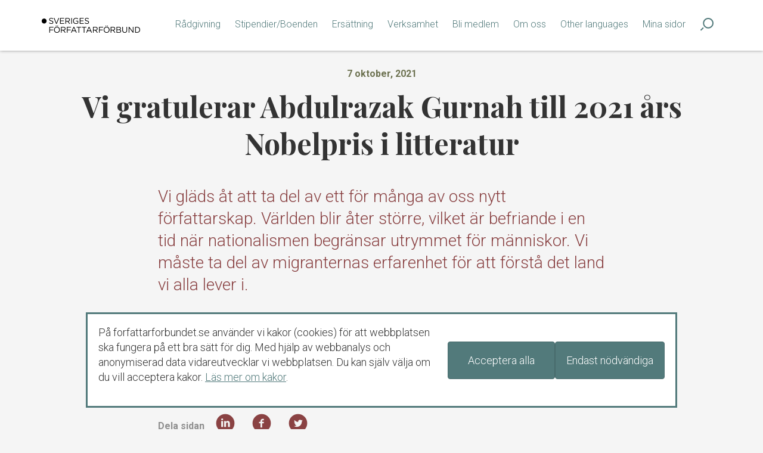

--- FILE ---
content_type: text/html; charset=UTF-8
request_url: https://forfattarforbundet.se/vi-gratulerar-abdulrazak-gurnah-till-2021-ars-nobelpris-i-litteratur/
body_size: 6929
content:
<!doctype html>
<!--test-->
<html lang="sv-SE" class="no-js">

	<head>
		<meta charset="utf-8">
		<meta http-equiv="X-UA-Compatible" content="IE=edge">

		<title>Vi gratulerar Abdulrazak Gurnah till 2021 års Nobelpris i litteratur - Författarförbundet</title>

		<meta content="width=device-width,initial-scale=1,viewport-fit=cover" name="viewport">

				<link rel="apple-touch-icon" sizes="180x180" href="https://forfattarforbundet.se/app/themes/forfattarforbundet/library/icons/apple-touch-icon.png">
		<link rel="icon" type="image/png" sizes="32x32" href="https://forfattarforbundet.se/app/themes/forfattarforbundet/library/icons/favicon-32x32.png">
		<link rel="icon" type="image/png" sizes="16x16" href="https://forfattarforbundet.se/app/themes/forfattarforbundet/library/icons/favicon-16x16.png">
		<link rel="manifest" href="https://forfattarforbundet.se/app/themes/forfattarforbundet/library/icons/site.webmanifest">
		<link rel="mask-icon" href="https://forfattarforbundet.se/app/themes/forfattarforbundet/library/icons/safari-pinned-tab.svg" color="#333333">
		<link rel="shortcut icon" href="https://forfattarforbundet.se/app/themes/forfattarforbundet/library/icons/favicon.ico">
		<meta name="msapplication-TileColor" content="#ffffff">
		<meta name="msapplication-config" content="https://forfattarforbundet.se/app/themes/forfattarforbundet/library/icons/browserconfig.xml">
		<meta name="theme-color" content="#ffffff">

		<link rel="pingback" href="https://forfattarforbundet.se/wp/xmlrpc.php">

		<link href="https://fonts.googleapis.com/css?family=Playfair+Display:700|Roboto:300,300i,700" rel="stylesheet">

		<meta name='robots' content='index, follow, max-image-preview:large, max-snippet:-1, max-video-preview:-1' />

	<!-- This site is optimized with the Yoast SEO plugin v19.7.1 - https://yoast.com/wordpress/plugins/seo/ -->
	<link rel="canonical" href="https://forfattarforbundet.se/vi-gratulerar-abdulrazak-gurnah-till-2021-ars-nobelpris-i-litteratur/" />
	<meta property="og:locale" content="sv_SE" />
	<meta property="og:type" content="article" />
	<meta property="og:title" content="Vi gratulerar Abdulrazak Gurnah till 2021 års Nobelpris i litteratur - Författarförbundet" />
	<meta property="og:description" content="Vi gläds åt att ta del av ett för många av oss nytt författarskap. Världen blir åter större, vilket är befriande i en tid när nationalismen begränsar utrymmet för människor. Vi måste ta del av migranternas erfarenhet för att förstå det land vi alla lever i." />
	<meta property="og:url" content="https://forfattarforbundet.se/vi-gratulerar-abdulrazak-gurnah-till-2021-ars-nobelpris-i-litteratur/" />
	<meta property="og:site_name" content="Författarförbundet" />
	<meta property="article:publisher" content="https://www.facebook.com/forfattarforbundet/" />
	<meta property="article:published_time" content="2021-10-07T13:51:15+00:00" />
	<meta property="article:modified_time" content="2021-10-07T14:16:29+00:00" />
	<meta name="author" content="Åsa Nordlinder" />
	<meta name="twitter:card" content="summary_large_image" />
	<meta name="twitter:label1" content="Skriven av" />
	<meta name="twitter:data1" content="Åsa Nordlinder" />
	<script type="application/ld+json" class="yoast-schema-graph">{"@context":"https://schema.org","@graph":[{"@type":"WebPage","@id":"https://forfattarforbundet.se/vi-gratulerar-abdulrazak-gurnah-till-2021-ars-nobelpris-i-litteratur/","url":"https://forfattarforbundet.se/vi-gratulerar-abdulrazak-gurnah-till-2021-ars-nobelpris-i-litteratur/","name":"Vi gratulerar Abdulrazak Gurnah till 2021 års Nobelpris i litteratur - Författarförbundet","isPartOf":{"@id":"https://forfattarforbundet.se/#website"},"datePublished":"2021-10-07T13:51:15+00:00","dateModified":"2021-10-07T14:16:29+00:00","author":{"@id":"https://forfattarforbundet.se/#/schema/person/bdb3bd37d278675a39bb2ff17e940a1f"},"breadcrumb":{"@id":"https://forfattarforbundet.se/vi-gratulerar-abdulrazak-gurnah-till-2021-ars-nobelpris-i-litteratur/#breadcrumb"},"inLanguage":"sv-SE","potentialAction":[{"@type":"ReadAction","target":["https://forfattarforbundet.se/vi-gratulerar-abdulrazak-gurnah-till-2021-ars-nobelpris-i-litteratur/"]}]},{"@type":"BreadcrumbList","@id":"https://forfattarforbundet.se/vi-gratulerar-abdulrazak-gurnah-till-2021-ars-nobelpris-i-litteratur/#breadcrumb","itemListElement":[{"@type":"ListItem","position":1,"name":"Home","item":"https://forfattarforbundet.se/"},{"@type":"ListItem","position":2,"name":"Vi gratulerar Abdulrazak Gurnah till 2021 års Nobelpris i litteratur"}]},{"@type":"WebSite","@id":"https://forfattarforbundet.se/#website","url":"https://forfattarforbundet.se/","name":"Författarförbundet","description":"Huvudorganisation för Sveriges författare och översättare.","potentialAction":[{"@type":"SearchAction","target":{"@type":"EntryPoint","urlTemplate":"https://forfattarforbundet.se/?s={search_term_string}"},"query-input":"required name=search_term_string"}],"inLanguage":"sv-SE"},{"@type":"Person","@id":"https://forfattarforbundet.se/#/schema/person/bdb3bd37d278675a39bb2ff17e940a1f","name":"Åsa Nordlinder","image":{"@type":"ImageObject","inLanguage":"sv-SE","@id":"https://forfattarforbundet.se/#/schema/person/image/","url":"https://secure.gravatar.com/avatar/71b7f4f392250a00bb7e1b1e14c62f36?s=96&d=mm&r=g","contentUrl":"https://secure.gravatar.com/avatar/71b7f4f392250a00bb7e1b1e14c62f36?s=96&d=mm&r=g","caption":"Åsa Nordlinder"},"url":"https://forfattarforbundet.se/author/nordlinder/"}]}</script>
	<!-- / Yoast SEO plugin. -->


<link rel='dns-prefetch' href='//ajax.googleapis.com' />
<link rel="alternate" type="application/rss+xml" title="Författarförbundet &raquo; flöde" href="https://forfattarforbundet.se/feed/" />
<link rel="alternate" type="application/rss+xml" title="Författarförbundet &raquo; kommentarsflöde" href="https://forfattarforbundet.se/comments/feed/" />
<link rel='stylesheet' id='wp-block-library-css' href='https://forfattarforbundet.se/wp/wp-includes/css/dist/block-library/style.min.css?ver=6.6.4' type='text/css' media='all' />
<style id='classic-theme-styles-inline-css' type='text/css'>
/*! This file is auto-generated */
.wp-block-button__link{color:#fff;background-color:#32373c;border-radius:9999px;box-shadow:none;text-decoration:none;padding:calc(.667em + 2px) calc(1.333em + 2px);font-size:1.125em}.wp-block-file__button{background:#32373c;color:#fff;text-decoration:none}
</style>
<style id='global-styles-inline-css' type='text/css'>
:root{--wp--preset--aspect-ratio--square: 1;--wp--preset--aspect-ratio--4-3: 4/3;--wp--preset--aspect-ratio--3-4: 3/4;--wp--preset--aspect-ratio--3-2: 3/2;--wp--preset--aspect-ratio--2-3: 2/3;--wp--preset--aspect-ratio--16-9: 16/9;--wp--preset--aspect-ratio--9-16: 9/16;--wp--preset--color--black: #000000;--wp--preset--color--cyan-bluish-gray: #abb8c3;--wp--preset--color--white: #ffffff;--wp--preset--color--pale-pink: #f78da7;--wp--preset--color--vivid-red: #cf2e2e;--wp--preset--color--luminous-vivid-orange: #ff6900;--wp--preset--color--luminous-vivid-amber: #fcb900;--wp--preset--color--light-green-cyan: #7bdcb5;--wp--preset--color--vivid-green-cyan: #00d084;--wp--preset--color--pale-cyan-blue: #8ed1fc;--wp--preset--color--vivid-cyan-blue: #0693e3;--wp--preset--color--vivid-purple: #9b51e0;--wp--preset--gradient--vivid-cyan-blue-to-vivid-purple: linear-gradient(135deg,rgba(6,147,227,1) 0%,rgb(155,81,224) 100%);--wp--preset--gradient--light-green-cyan-to-vivid-green-cyan: linear-gradient(135deg,rgb(122,220,180) 0%,rgb(0,208,130) 100%);--wp--preset--gradient--luminous-vivid-amber-to-luminous-vivid-orange: linear-gradient(135deg,rgba(252,185,0,1) 0%,rgba(255,105,0,1) 100%);--wp--preset--gradient--luminous-vivid-orange-to-vivid-red: linear-gradient(135deg,rgba(255,105,0,1) 0%,rgb(207,46,46) 100%);--wp--preset--gradient--very-light-gray-to-cyan-bluish-gray: linear-gradient(135deg,rgb(238,238,238) 0%,rgb(169,184,195) 100%);--wp--preset--gradient--cool-to-warm-spectrum: linear-gradient(135deg,rgb(74,234,220) 0%,rgb(151,120,209) 20%,rgb(207,42,186) 40%,rgb(238,44,130) 60%,rgb(251,105,98) 80%,rgb(254,248,76) 100%);--wp--preset--gradient--blush-light-purple: linear-gradient(135deg,rgb(255,206,236) 0%,rgb(152,150,240) 100%);--wp--preset--gradient--blush-bordeaux: linear-gradient(135deg,rgb(254,205,165) 0%,rgb(254,45,45) 50%,rgb(107,0,62) 100%);--wp--preset--gradient--luminous-dusk: linear-gradient(135deg,rgb(255,203,112) 0%,rgb(199,81,192) 50%,rgb(65,88,208) 100%);--wp--preset--gradient--pale-ocean: linear-gradient(135deg,rgb(255,245,203) 0%,rgb(182,227,212) 50%,rgb(51,167,181) 100%);--wp--preset--gradient--electric-grass: linear-gradient(135deg,rgb(202,248,128) 0%,rgb(113,206,126) 100%);--wp--preset--gradient--midnight: linear-gradient(135deg,rgb(2,3,129) 0%,rgb(40,116,252) 100%);--wp--preset--font-size--small: 13px;--wp--preset--font-size--medium: 20px;--wp--preset--font-size--large: 36px;--wp--preset--font-size--x-large: 42px;--wp--preset--spacing--20: 0.44rem;--wp--preset--spacing--30: 0.67rem;--wp--preset--spacing--40: 1rem;--wp--preset--spacing--50: 1.5rem;--wp--preset--spacing--60: 2.25rem;--wp--preset--spacing--70: 3.38rem;--wp--preset--spacing--80: 5.06rem;--wp--preset--shadow--natural: 6px 6px 9px rgba(0, 0, 0, 0.2);--wp--preset--shadow--deep: 12px 12px 50px rgba(0, 0, 0, 0.4);--wp--preset--shadow--sharp: 6px 6px 0px rgba(0, 0, 0, 0.2);--wp--preset--shadow--outlined: 6px 6px 0px -3px rgba(255, 255, 255, 1), 6px 6px rgba(0, 0, 0, 1);--wp--preset--shadow--crisp: 6px 6px 0px rgba(0, 0, 0, 1);}:where(.is-layout-flex){gap: 0.5em;}:where(.is-layout-grid){gap: 0.5em;}body .is-layout-flex{display: flex;}.is-layout-flex{flex-wrap: wrap;align-items: center;}.is-layout-flex > :is(*, div){margin: 0;}body .is-layout-grid{display: grid;}.is-layout-grid > :is(*, div){margin: 0;}:where(.wp-block-columns.is-layout-flex){gap: 2em;}:where(.wp-block-columns.is-layout-grid){gap: 2em;}:where(.wp-block-post-template.is-layout-flex){gap: 1.25em;}:where(.wp-block-post-template.is-layout-grid){gap: 1.25em;}.has-black-color{color: var(--wp--preset--color--black) !important;}.has-cyan-bluish-gray-color{color: var(--wp--preset--color--cyan-bluish-gray) !important;}.has-white-color{color: var(--wp--preset--color--white) !important;}.has-pale-pink-color{color: var(--wp--preset--color--pale-pink) !important;}.has-vivid-red-color{color: var(--wp--preset--color--vivid-red) !important;}.has-luminous-vivid-orange-color{color: var(--wp--preset--color--luminous-vivid-orange) !important;}.has-luminous-vivid-amber-color{color: var(--wp--preset--color--luminous-vivid-amber) !important;}.has-light-green-cyan-color{color: var(--wp--preset--color--light-green-cyan) !important;}.has-vivid-green-cyan-color{color: var(--wp--preset--color--vivid-green-cyan) !important;}.has-pale-cyan-blue-color{color: var(--wp--preset--color--pale-cyan-blue) !important;}.has-vivid-cyan-blue-color{color: var(--wp--preset--color--vivid-cyan-blue) !important;}.has-vivid-purple-color{color: var(--wp--preset--color--vivid-purple) !important;}.has-black-background-color{background-color: var(--wp--preset--color--black) !important;}.has-cyan-bluish-gray-background-color{background-color: var(--wp--preset--color--cyan-bluish-gray) !important;}.has-white-background-color{background-color: var(--wp--preset--color--white) !important;}.has-pale-pink-background-color{background-color: var(--wp--preset--color--pale-pink) !important;}.has-vivid-red-background-color{background-color: var(--wp--preset--color--vivid-red) !important;}.has-luminous-vivid-orange-background-color{background-color: var(--wp--preset--color--luminous-vivid-orange) !important;}.has-luminous-vivid-amber-background-color{background-color: var(--wp--preset--color--luminous-vivid-amber) !important;}.has-light-green-cyan-background-color{background-color: var(--wp--preset--color--light-green-cyan) !important;}.has-vivid-green-cyan-background-color{background-color: var(--wp--preset--color--vivid-green-cyan) !important;}.has-pale-cyan-blue-background-color{background-color: var(--wp--preset--color--pale-cyan-blue) !important;}.has-vivid-cyan-blue-background-color{background-color: var(--wp--preset--color--vivid-cyan-blue) !important;}.has-vivid-purple-background-color{background-color: var(--wp--preset--color--vivid-purple) !important;}.has-black-border-color{border-color: var(--wp--preset--color--black) !important;}.has-cyan-bluish-gray-border-color{border-color: var(--wp--preset--color--cyan-bluish-gray) !important;}.has-white-border-color{border-color: var(--wp--preset--color--white) !important;}.has-pale-pink-border-color{border-color: var(--wp--preset--color--pale-pink) !important;}.has-vivid-red-border-color{border-color: var(--wp--preset--color--vivid-red) !important;}.has-luminous-vivid-orange-border-color{border-color: var(--wp--preset--color--luminous-vivid-orange) !important;}.has-luminous-vivid-amber-border-color{border-color: var(--wp--preset--color--luminous-vivid-amber) !important;}.has-light-green-cyan-border-color{border-color: var(--wp--preset--color--light-green-cyan) !important;}.has-vivid-green-cyan-border-color{border-color: var(--wp--preset--color--vivid-green-cyan) !important;}.has-pale-cyan-blue-border-color{border-color: var(--wp--preset--color--pale-cyan-blue) !important;}.has-vivid-cyan-blue-border-color{border-color: var(--wp--preset--color--vivid-cyan-blue) !important;}.has-vivid-purple-border-color{border-color: var(--wp--preset--color--vivid-purple) !important;}.has-vivid-cyan-blue-to-vivid-purple-gradient-background{background: var(--wp--preset--gradient--vivid-cyan-blue-to-vivid-purple) !important;}.has-light-green-cyan-to-vivid-green-cyan-gradient-background{background: var(--wp--preset--gradient--light-green-cyan-to-vivid-green-cyan) !important;}.has-luminous-vivid-amber-to-luminous-vivid-orange-gradient-background{background: var(--wp--preset--gradient--luminous-vivid-amber-to-luminous-vivid-orange) !important;}.has-luminous-vivid-orange-to-vivid-red-gradient-background{background: var(--wp--preset--gradient--luminous-vivid-orange-to-vivid-red) !important;}.has-very-light-gray-to-cyan-bluish-gray-gradient-background{background: var(--wp--preset--gradient--very-light-gray-to-cyan-bluish-gray) !important;}.has-cool-to-warm-spectrum-gradient-background{background: var(--wp--preset--gradient--cool-to-warm-spectrum) !important;}.has-blush-light-purple-gradient-background{background: var(--wp--preset--gradient--blush-light-purple) !important;}.has-blush-bordeaux-gradient-background{background: var(--wp--preset--gradient--blush-bordeaux) !important;}.has-luminous-dusk-gradient-background{background: var(--wp--preset--gradient--luminous-dusk) !important;}.has-pale-ocean-gradient-background{background: var(--wp--preset--gradient--pale-ocean) !important;}.has-electric-grass-gradient-background{background: var(--wp--preset--gradient--electric-grass) !important;}.has-midnight-gradient-background{background: var(--wp--preset--gradient--midnight) !important;}.has-small-font-size{font-size: var(--wp--preset--font-size--small) !important;}.has-medium-font-size{font-size: var(--wp--preset--font-size--medium) !important;}.has-large-font-size{font-size: var(--wp--preset--font-size--large) !important;}.has-x-large-font-size{font-size: var(--wp--preset--font-size--x-large) !important;}
:where(.wp-block-post-template.is-layout-flex){gap: 1.25em;}:where(.wp-block-post-template.is-layout-grid){gap: 1.25em;}
:where(.wp-block-columns.is-layout-flex){gap: 2em;}:where(.wp-block-columns.is-layout-grid){gap: 2em;}
:root :where(.wp-block-pullquote){font-size: 1.5em;line-height: 1.6;}
</style>
<link rel='stylesheet' id='bones-stylesheet-css' href='https://forfattarforbundet.se/app/themes/forfattarforbundet/library/min/style.css?ver=1.7' type='text/css' media='all' />
<!--[if lt IE 9]>
<link rel='stylesheet' id='bones-ie-only-css' href='https://forfattarforbundet.se/app/themes/forfattarforbundet/library/css/ie.css?ver=6.6.4' type='text/css' media='' />
<![endif]-->
<script type="text/javascript" src="https://ajax.googleapis.com/ajax/libs/jquery/1.12.4/jquery.min.js" id="jquery-js"></script>
<script type="text/javascript" src="https://forfattarforbundet.se/app/themes/forfattarforbundet/library/min/script.js?ver=1.7" id="script-js"></script>
<link rel='shortlink' href='https://forfattarforbundet.se/?p=12090' />
<link rel="alternate" title="oEmbed (JSON)" type="application/json+oembed" href="https://forfattarforbundet.se/ff-api/oembed/1.0/embed?url=https%3A%2F%2Fforfattarforbundet.se%2Fvi-gratulerar-abdulrazak-gurnah-till-2021-ars-nobelpris-i-litteratur%2F" />
<link rel="alternate" title="oEmbed (XML)" type="text/xml+oembed" href="https://forfattarforbundet.se/ff-api/oembed/1.0/embed?url=https%3A%2F%2Fforfattarforbundet.se%2Fvi-gratulerar-abdulrazak-gurnah-till-2021-ars-nobelpris-i-litteratur%2F&#038;format=xml" />
		<!--[if IE]>
		<link rel="stylesheet" type="text/css" href="https://forfattarforbundet.se/app/themes/forfattarforbundet/library/css/ie.css" />
		<![endif]-->

		<script async src="https://www.googletagmanager.com/gtag/js?id=UA-177271843-1"></script>
		<script>
		window.dataLayer = window.dataLayer || [];
		function gtag() {dataLayer.push(arguments);}

                gtag('consent', 'default', {
            'ad_storage': 'denied',
            'analytics_storage': 'denied'
        });
        
		gtag('js', new Date());
		gtag('config', 'UA-177271843-1', {
            anonymize_ip: true
        });
		</script>
	</head>

	<body class="post-template-default single single-post postid-12090" itemscope itemtype="http://schema.org/WebPage">
		<a href="#main-content" class="sr-only-focusable">Gå till innehållet</a>

		<div id="off-canvas-container">
			<div class="inner-wrap">

				<div class="mobile-navbar hidden-md hidden-lg">
					<div class="container">
						<div class="row">
							<div class="col-xs-8">
								<a href="https://forfattarforbundet.se" title="Till startsidan" class="site-logo-mobile">
									<img src="https://forfattarforbundet.se/app/themes/forfattarforbundet/library/images/logo.png" alt="Författarförbundet" class="img-responsive">
								</a>
							</div>
							<div class="col-xs-4">
								<div class="pull-right">
									<button data-toggle="menu" data-target="#mobile-nav" class="menu-button">
										<span class="icon icon-menu"></span>
										<span>Meny</span>
									</button></div>
								</div>
							</div>
						</div>
					</div>

					<header id="main-header" role="banner" class="main-header clearfix">
						<div class="container hidden-xs hidden-sm">
							<div class="row">
								<div class="col-md-2">
									<a href="https://forfattarforbundet.se" title="Till startsidan" id="site-logo">
										<img src="https://forfattarforbundet.se/app/themes/forfattarforbundet/library/images/logo.png" alt="Författarförbundet" class="img-responsive">
									</a>
									</div><div class="col-md-10">
										<nav id="main-nav" class="hidden-xs hidden-sm">
											<div class="pull-right">
											<ul id="menu-toppmeny" class="nav top-nav cf"><li id="menu-item-59" class="menu-item menu-item-type-post_type menu-item-object-page menu-item-59"><a href="https://forfattarforbundet.se/radgivning/">Rådgivning</a></li>
<li id="menu-item-61" class="menu-item menu-item-type-post_type menu-item-object-page menu-item-61"><a href="https://forfattarforbundet.se/stipendier/">Stipendier/Boenden</a></li>
<li id="menu-item-16276" class="menu-item menu-item-type-post_type menu-item-object-page menu-item-16276"><a href="https://forfattarforbundet.se/ersattning/">Ersättning</a></li>
<li id="menu-item-11445" class="menu-item menu-item-type-post_type menu-item-object-page menu-item-11445"><a href="https://forfattarforbundet.se/verksamhet/">Verksamhet</a></li>
<li id="menu-item-67" class="menu-item menu-item-type-post_type menu-item-object-page menu-item-67"><a href="https://forfattarforbundet.se/medlem/">Bli medlem</a></li>
<li id="menu-item-57" class="menu-item menu-item-type-post_type menu-item-object-page menu-item-57"><a href="https://forfattarforbundet.se/om-oss/">Om oss</a></li>
<li id="menu-item-11492" class="menu-item menu-item-type-post_type menu-item-object-page menu-item-11492"><a href="https://forfattarforbundet.se/in-other-languages/">Other languages</a></li>
<li id="menu-item-5422" class="menu-item menu-item-type-custom menu-item-object-custom menu-item-5422"><a href="https://movits.sff.info/">Mina sidor</a></li>
</ul>
												<ul>
														<li><a href="https://forfattarforbundet.se/search/+/"><span class="icon icon-search"></span></a></li>
												</ul>
											</div>
										</nav>
									</div>
								</div>
							</div>
					</header>
					<main id="main-content">
						<article>
							<div class="container">

						

							              

															<header class="article-header article-header-centered">

  <label><time datetime="2021-10-07" class="heading-date">7 oktober, 2021</time></label>

  <h1 itemprop="headline">Vi gratulerar Abdulrazak Gurnah till 2021 års Nobelpris i litteratur</h1>


</header> 

        <div class="row">
  <div class="col-lg-8 col-lg-push-2">



          <p class="lead">
          Vi gläds åt att ta del av ett för många av oss nytt författarskap. Världen blir åter större, vilket är befriande i en tid när nationalismen begränsar utrymmet för människor. Vi måste ta del av migranternas erfarenhet för att förstå det land vi alla lever i.           </p>



  </div>
</div>
        
															<div class="row">
																<div class="col-lg-8 col-lg-push-2">

																	<div class="article-body">
																		<p>Författarförbundet gratulerar Abdulrazak Gurnah till 2021 års Nobelpris i litteratur. Varma gratulationer också till hans svenska översättare Helena Hansson. Litteraturen känner inga gränser, heter det, men utan skickliga översättare blir en sådan utsaga bara tomma ord.</p>
																	</div>


																	<footer class="article-footer">
  <span class="footer-heading">Dela sidan</span>
  <ul class="link-list-inline">
    <li>
      <a href="https://www.linkedin.com/shareArticle?mini=true&url=https://forfattarforbundet.se/vi-gratulerar-abdulrazak-gurnah-till-2021-ars-nobelpris-i-litteratur/" class="social-media-button">
      <span class="icon icon-linkedin-circled"></span>
    </a>
  </li>
  <li>
    <a href="https://www.facebook.com/sharer/sharer.php?u=https://forfattarforbundet.se/vi-gratulerar-abdulrazak-gurnah-till-2021-ars-nobelpris-i-litteratur/" class="social-media-button">
      <span class="icon icon-facebook-circled">
      </span></a>
    </li>
    <li>
      <a href="http://twitter.com/share?text=Vi gratulerar Abdulrazak Gurnah till 2021 års Nobelpris i litteratur&url=https://forfattarforbundet.se/vi-gratulerar-abdulrazak-gurnah-till-2021-ars-nobelpris-i-litteratur/" class="social-media-button">
        <span class="icon icon-twitter-circled">
        </span>
      </a>
    </li>
  </ul>
</footer>
																</div>

															</div>







						
						
							</div>
						</article>
					</main>

					<footer id="main-footer">
						<div class="container">

							<div class="row">
								<div class="col-sm-12">
									<p>Huvudorganisation för Sveriges författare och översättare.</p>
									<nav role="navigation">
										<div class="footer-links cf"><ul id="menu-snabblankar" class="link-list-inline"><li id="menu-item-323" class="menu-item menu-item-type-post_type menu-item-object-page menu-item-323"><a href="https://forfattarforbundet.se/in-other-languages/">In other languages</a></li>
<li id="menu-item-8414" class="menu-item menu-item-type-post_type menu-item-object-page menu-item-privacy-policy menu-item-8414"><a rel="privacy-policy" href="https://forfattarforbundet.se/om-oss/riktlinjer-och-handlingsplaner/integritetspolicy/">Integritetspolicy</a></li>
<li id="menu-item-5561" class="menu-item menu-item-type-custom menu-item-object-custom menu-item-5561"><a href="https://sv-se.facebook.com/Forfattarforbundet">Facebook</a></li>
<li id="menu-item-26" class="menu-item menu-item-type-custom menu-item-object-custom menu-item-26"><a target="_blank" rel="noopener" href="https://www.instagram.com/sverigesforfattarforbund/">Instagram</a></li>
</ul></div>									</nav>
								</div>

							</div>

							
							<div class="row">
								<div class="section-container">

																	  <div class="col-sm-6 col-md-4">
								  					          	<h5>Postadress</h5>
										<p>Sveriges Författarförbund<br />
Box 3157<br />
103 63 Stockholm</p>
										
								  											<h5>Besöksadress</h5>
										<p><a href="https://maps.google.com/?q=Drottninggatan+88+B%0D%0AStockholm&output=classic">Drottninggatan 88 B
Stockholm</a></p>
																	    </div>
									
							  								    <div class="col-sm-6 col-md-4">
								  						          	<h5>E-post</h5>
											<p><strong>Allmänna frågor:</strong><br />
<a href="mailto:info@forfattarforbundet.se">info@forfattarforbundet.se</a></p>
<p><strong>Juridisk och ekonomisk rådgivning:</strong><br />
<a href="mailto:juridik@forfattarforbundet.se">juridik@forfattarforbundet.se</a></p>
<p><strong>Fakturor till Författarförbundet:</strong><br />
<a href="ekonomi@forfattarforbundet.se">ekonomi@forfattarforbundet.se</a></p>
										
															          	<h5>Organisationsnummer</h5>
											802004-7687																	    </div>
							  	
							  								    <div class="col-sm-6 col-md-4">
										<h5>Telefon</h5>
										<p><strong>Växeln:</strong> 08-545 132 00<br />
Tisdag-fredag: 09.00-11.00</p>
<p><strong>Juridisk och ekonomisk rådgivning för medlemmar och debutanter:</strong><br />
08-545 132 00 (<strong>tryck</strong> <strong>1</strong>)<br />
Tisdag-torsdag: 09.00-11.00</p>
							    </div>
							  								  </div>
							</div>

						</div>
					</footer>

				<div role="button" aria-label="Stäng meny" class="off-canvas-backdrop"></div>
<nav id="mobile-nav" data-off-canvas-menu="true" aria-hidden="false" role="navigation" class="mobile-nav off-canvas-menu off-canvas-left open" tabindex="-1">
  <button class="close sr-only"><span aria-hidden="true" class="fa fa-close"></span><span class="sr-only">Stäng</span></button>
  <div class="off-canvas-content">

    <form role="search" method="get" id="searchform" class="searchform site-search" action="https://forfattarforbundet.se/">
        <div class="input-group input-group-sm">
          <label for="s" class="sr-only">
            Sök på författarförbundet.se
          </label>
          <input type="search" id="s" name="s" value="" class="form-control">
          <span class="input-group-btn">
            <button type="submit" id="searchsubmit" class="btn-search btn btn-default">Sök</button>
          </span>
        </div>
    </form>

      <div class="list-unstyled mobile-navigation-list">
        <ul id="menu-toppmeny-1" class="nav top-nav cf"><li class="menu-item menu-item-type-post_type menu-item-object-page menu-item-59"><a href="https://forfattarforbundet.se/radgivning/">Rådgivning</a></li>
<li class="menu-item menu-item-type-post_type menu-item-object-page menu-item-61"><a href="https://forfattarforbundet.se/stipendier/">Stipendier/Boenden</a></li>
<li class="menu-item menu-item-type-post_type menu-item-object-page menu-item-16276"><a href="https://forfattarforbundet.se/ersattning/">Ersättning</a></li>
<li class="menu-item menu-item-type-post_type menu-item-object-page menu-item-11445"><a href="https://forfattarforbundet.se/verksamhet/">Verksamhet</a></li>
<li class="menu-item menu-item-type-post_type menu-item-object-page menu-item-67"><a href="https://forfattarforbundet.se/medlem/">Bli medlem</a></li>
<li class="menu-item menu-item-type-post_type menu-item-object-page menu-item-57"><a href="https://forfattarforbundet.se/om-oss/">Om oss</a></li>
<li class="menu-item menu-item-type-post_type menu-item-object-page menu-item-11492"><a href="https://forfattarforbundet.se/in-other-languages/">Other languages</a></li>
<li class="menu-item menu-item-type-custom menu-item-object-custom menu-item-5422"><a href="https://movits.sff.info/">Mina sidor</a></li>
</ul>
      </div>
    </div>
  </nav>

			</div>
		</div>

        <div class="cookies js-cookies" role="alert" style="padding: 1em; align-items: center;">
  <p>På forfattarforbundet.se använder vi kakor (cookies) för att webbplatsen ska fungera på ett bra sätt för dig. Med hjälp av webbanalys och anonymiserad data vidareutvecklar vi webbplatsen. Du kan själv välja om du vill acceptera kakor. <a href="https://forfattarforbundet.se/om-oss/riktlinjer-och-handlingsplaner/integritetspolicy/#om-kakor">Läs mer om kakor</a>.</p>
<div style="display:flex; gap:0.5em;">
  <button class="btn btn-primary js-acceptCookies" type="button" style="flex:none">Acceptera alla</button>
  <button class="btn btn-primary js-denyCookies" type="button" style="flex:none">Endast nödvändiga</button>
</div>
</div>

<script>
	
$(document).ready(function () {
  var $cookieBar = $('.js-cookies')

  if (!$cookieBar) {
    return
  }

  function onDenied () {
    $cookieBar.remove()

    cookies.set('ff_cookieDenied', true, 365)

    if (window.gtag) {
      window.gtag('consent', 'update', {
        'ad_storage': 'denied',
        'analytics_storage': 'denied'
      });
    } else {
      console.log('gtag not loaded')
    }
  }

  if (cookies.get('ff_cookieDenied')) {
    onDenied()
  } else {
    var $cookieButtonDeny = $cookieBar.find('.js-denyCookies')

    $cookieButtonDeny.on('click', function (e) {
      cookies.set('ff_cookieDenied', true, 365)
      onDenied()
    })
  }
})


</script>

		
	</body>

</html>

